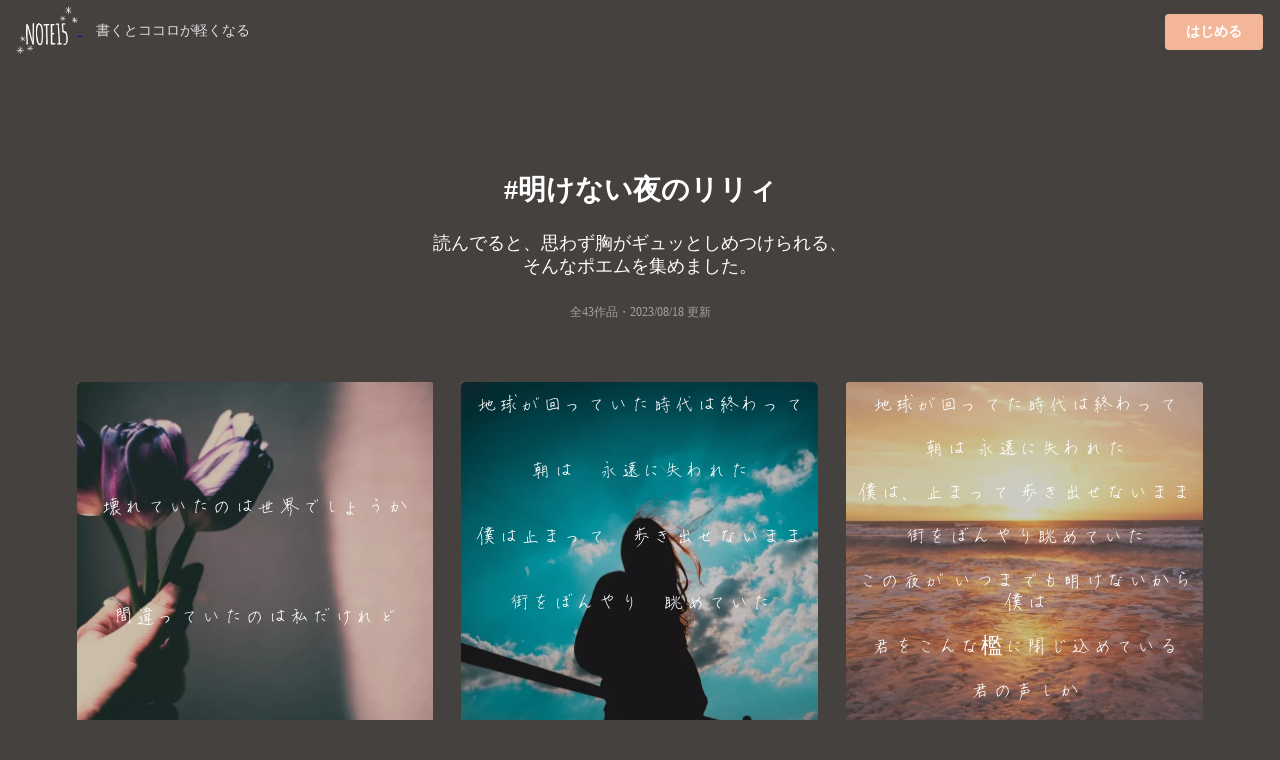

--- FILE ---
content_type: text/html;charset=UTF-8
request_url: https://note15.jp/tag/%E6%98%8E%E3%81%91%E3%81%AA%E3%81%84%E5%A4%9C%E3%81%AE%E3%83%AA%E3%83%AA%E3%82%A3
body_size: 11658
content:
<!DOCTYPE html><html>    <head>        <title>「明けない夜のリリィ」のポエム集(43件)＊切ない気持ちのあなたへ＊NOTE15</title>        <meta charset="utf-8">        <meta name="viewport" content="width=device-width">                <meta name="description" content="読んでると、思わず胸がギュッとしめつけられる、そんなポエムを集めました。43件のポエム画像があります。『壊れていたのは世界でしょうか間違っていたのは私だけれど』">                                <meta name="twitter:card" content="summary_large_image">        <meta name="twitter:site" content="@note15eri">        <meta name="twitter:title" content="「明けない夜のリリィ」のポエム集(43件)＊切ない気持ちのあなたへ＊NOTE15">        <meta name="twitter:description" content="読んでると、思わず胸がギュッとしめつけられる、そんなポエムを集めました。43件のポエム画像があります。『壊れていたのは世界でしょうか間違っていたのは私だけれど』">        <meta name="twitter:image" content="https://storage.googleapis.com/note15-assets/ogp.jpg">                <link rel="stylesheet" href="/css/style_v2.css?v=1579892577">        <script type="text/javascript" src="https://cdnjs.cloudflare.com/ajax/libs/lazysizes/5.2.0/lazysizes.min.js"></script>        <!-- Global site tag (gtag.js) - Google Analytics -->        <script async src="https://www.googletagmanager.com/gtag/js?id=UA-128204367-1"></script>        <script>          window.dataLayer = window.dataLayer || [];          function gtag(){dataLayer.push(arguments);}          gtag('js', new Date());          gtag('config', 'UA-128204367-1', { 'optimize_id': 'GTM-KCBV7J6'});        </script>        <script>        var trackOutboundLink = function(url) {          gtag('event', 'Click', {            'event_category': 'AppStore',            'event_label': url,            'transport_type': 'beacon',            'event_callback': function(){document.location = url;}          });        }        </script>        <!-- Anti-flicker snippet (recommended)  -->        <style>.async-hide { opacity: 0 !important} </style>        <script>(function(a,s,y,n,c,h,i,d,e){s.className+=' '+y;h.start=1*new Date;        h.end=i=function(){s.className=s.className.replace(RegExp(' ?'+y),'')};        (a[n]=a[n]||[]).hide=h;setTimeout(function(){i();h.end=null},c);h.timeout=c;        })(window,document.documentElement,'async-hide','dataLayer',4000,        {'GTM-KCBV7J6':true});</script>    </head>    <body>        <div class="topbar">            <div class="logo">                <a class="image"                    href="https://note15.jp/app?utm_source=web_header_icon&utm_medium=1"onclick="trackOutboundLink('https://note15.jp/app?utm_source=web_header_icon&utm_medium=1'); return false;"                >                    <img src="/images/watermark.png" style="height: 64px; width: 64px; vertical-align: middle;" />                </a>                <span class="pc" style="color:#ddd; margin-left: 1em; font-size: 14px;">書くとココロが軽くなる</span>            </div>            <div class="app-button">                <a class="ui primary button"                    style="background-color:#F4B699"                    href="https://note15.jp/app?utm_source=web_header_btn&utm_medium=1"onclick="trackOutboundLink('https://note15.jp/app?utm_source=web_header_btn&utm_medium=1'); return false;"                >はじめる</a>            </div>        </div>        <div class="ui container content-holder"><h1 class="ui inverted centered header" style="padding: 3em 0 0 0;">    #明けない夜のリリィ</h1><h3 class="ui inverted centered header" style="padding: 0; font-weight: normal">読んでると、<br class="sp" />思わず胸がギュッとしめつけられる、<br />そんなポエムを集めました。</h3><h3 class="ui inverted centered header" style="padding: 0 0 3em 0; font-weight: normal; font-size: 12px; opacity: 0.5;">全43作品・<time itemprop="datePublished" datetime="2023-08-18">2023/08/18 更新</time></h3><div class="ui container">    <div class="ui three column stackable cards">            <div class="ui centered card" style="border: 0">    <div class="image">        <div class="post-container-wrapper">            <div class="post-container" style="border-radius: .28571429rem .28571429rem 0 0!important">                <picture class="background-image lazyload">                    <source type="image/webp" srcset="/images/e_201909b11.webp" width="100%" />                    <img class="lazyload" data-src="/images/e_201909b11.jpg" width="100%" />                </picture>                <div class="content-text-container">                    <p class="content-text content-text-style-beautiful">                            壊れていたのは世界でしょうか<br />                            <br />                            <br />                            <br />                            <br />                            間違っていたのは私だけれど<br />                    </p>                </div>            </div>        </div>    </div>    <div class="content" style="padding: 2px 0 2px 0;">        <div class="meta" style="width: 100%; overflow-y: scroll; white-space: nowrap;">            <div class="ui horizontal list" style="padding-left: 2px; padding-right: 14px;">                <div class="item">                    <span class="ui black small basic label" style="border: 0; opacity: 0.3">                        𝒜𝒩𝒵𝒰・2021-09-20                    </span>                </div>                    <div class="item">                        <i class="hashtag icon"></i>大切な人                    </div>                    <div class="item">                        <i class="hashtag icon"></i>寂しい                    </div>                    <div class="item">                        <i class="hashtag icon"></i>辛い                    </div>                    <div class="item">                        <i class="hashtag icon"></i>花束を君に                    </div>                    <div class="item">                        <i class="hashtag icon"></i>独り言                    </div>                    <div class="item">                        <i class="hashtag icon"></i>ポエム                    </div>                    <div class="item">                        <i class="hashtag icon"></i>明けない夜のリリィ                    </div>                    <div class="item">                        <i class="hashtag icon"></i>伝えたい想い                    </div>            </div>        </div>    </div></div>            <div class="ui centered card" style="border: 0">    <div class="image">        <div class="post-container-wrapper">            <div class="post-container" style="border-radius: .28571429rem .28571429rem 0 0!important">                <picture class="background-image lazyload">                    <source type="image/webp" srcset="/images/e_201903a24.webp" width="100%" />                    <img class="lazyload" data-src="/images/e_201903a24.jpg" width="100%" />                </picture>                <div class="content-text-container">                    <p class="content-text content-text-style-beautiful">                            地球が回っていた時代は終わって<br />                            <br />                            <br />                            朝は　永遠に失われた<br />                            <br />                            <br />                            僕は止まって　歩き出せないまま<br />                            <br />                            <br />                            街をぼんやり　眺めていた<br />                            <br />                            <br />                            <br />                            <br />                            <br />                            この夜が　いつまでも明けないから<br />                            <br />                            <br />                            僕は君を　こんな檻に閉じ込めている<br />                            <br />                            <br />                            君の声しか　光がないから<br />                            <br />                            <br />                            月の代わりに　君を歌わせている<br />                            <br />                            <br />                            <br />                            <br />                            <br />                            リリィ、リリィ　明日も側にいてくれるかい<br />                            <br />                            <br />                            たとえ僕が　夜に溺れたとしても<br />                            <br />                            <br />                            リリィ、リリィ　君は真昼のような<br />                            <br />                            <br />                            澄んだ声で希望を歌ってくれるかい<br />                            <br />                            <br />                            <br />                            <br />                            <br />                            季節が巡った時代は終わって<br />                            <br />                            <br />                            春も　夏も　秋も　永遠に失われた<br />                            <br />                            <br />                            僕は　壊れたことに　気づかないまま<br />                            <br />                            <br />                            君をこうして　苦しめていた<br />                            <br />                            <br />                            <br />                            <br />                            <br />                            この夜がいつまでも明けないから<br />                            <br />                            <br />                            僕の思考は　醒めることができない<br />                            <br />                            <br />                            君の声しか　救いがないから<br />                            <br />                            <br />                            星の代わりに　君を歌わせている<br />                            <br />                            <br />                            <br />                            <br />                            <br />                            リリィ、リリィ　明日も歌ってくれるかい<br />                            <br />                            <br />                            僕の足を引きずり込む　暗闇から<br />                            <br />                            <br />                            リリィ、リリィ　君の真昼のような<br />                            <br />                            <br />                            澄んだ声が　僕は本当に　好きだよ<br />                            <br />                            <br />                            <br />                            <br />                            <br />                            リリィ、リリィ　どうか許しておくれ<br />                            <br />                            <br />                            僕はとっくに夜に飲まれてしまって<br />                            <br />                            <br />                            リリィ、リリィ　君の幸せなんて<br />                            <br />                            <br />                            願っていた　あの頃に　戻れないんだ<br />                            <br />                            <br />                            <br />                            <br />                            <br />                            リリィ、リリィ　どうして　手を伸ばして<br />                            <br />                            <br />                            僕の頬なんて　撫でているの<br />                            <br />                            <br />                            明けない夜はないと　歌う君は<br />                            <br />                            <br />                            僕を出ていった雫を拭って<br />                            <br />                            <br />                            『あなたを忘れないよ』<br />                            <br />                            <br />                            とそう言った<br />                    </p>                </div>            </div>        </div>    </div>    <div class="content" style="padding: 2px 0 2px 0;">        <div class="meta" style="width: 100%; overflow-y: scroll; white-space: nowrap;">            <div class="ui horizontal list" style="padding-left: 2px; padding-right: 14px;">                <div class="item">                    <span class="ui black small basic label" style="border: 0; opacity: 0.3">                        ポニーテール・2020-01-04                    </span>                </div>                    <div class="item">                        <i class="hashtag icon"></i>明けない夜のリリィ                    </div>                    <div class="item">                        <i class="hashtag icon"></i>歌詞                    </div>            </div>        </div>    </div></div>            <div class="ui centered card" style="border: 0">    <div class="image">        <div class="post-container-wrapper">            <div class="post-container" style="border-radius: .28571429rem .28571429rem 0 0!important">                <picture class="background-image lazyload">                    <source type="image/webp" srcset="/images/e_201903b16.webp" width="100%" />                    <img class="lazyload" data-src="/images/e_201903b16.jpg" width="100%" />                </picture>                <div class="content-text-container">                    <p class="content-text content-text-style-beautiful">                            地球が回ってた時代は終わって<br />                            <br />                            朝は 永遠に失われた<br />                            <br />                            僕は、止まって 歩き出せないまま<br />                            <br />                            街をぼんやり眺めていた<br />                            <br />                            この夜が いつまでも明けないから 僕は<br />                            <br />                            君をこんな檻に閉じ込めている<br />                            <br />                            君の声しか<br />                            <br />                            光がないから<br />                            <br />                            月の代わりに君を歌わせている<br />                            <br />                            リリィ、リリィ、明日も<br />                            <br />                            そばに居てくれるかい<br />                            <br />                            たとえ 僕が夜に溺れたとしても<br />                            <br />                            リリィ、リリィ、君は真昼のような<br />                            <br />                            澄んだ声で希望を歌ってくれるかい<br />                            <br />                            <br />                            季節が巡ってた時代は終わって<br />                            <br />                            春も夏も秋も永遠に失われた<br />                            <br />                            僕は 壊れたことに気付かないまま<br />                            <br />                            君をこうして苦しめていた<br />                            <br />                            この夜がいつまでも明けないから 僕の<br />                            <br />                            思考は醒めることがない<br />                            <br />                            君の声しか 救いがないから<br />                            <br />                            星の代わりに君を歌わせている<br />                            <br />                            リリィ、リリィ、明日も<br />                            <br />                            守ってくれるかい<br />                            <br />                            僕の足を引きずり込む暗闇から<br />                            <br />                            リリィ、リリィ、君の真昼のような<br />                            <br />                            澄んだ声が僕は本当に好きだよ<br />                            <br />                            リリィ、リリィ、どうか<br />                            <br />                            許しておくれ<br />                            <br />                            僕はとっくに夜に溺れてしまって<br />                            <br />                            リリィ、リリィ、君の幸せなんて<br />                            <br />                            願ってたあの頃に戻れないんだ<br />                            <br />                            リリィ、リリィ、どうして<br />                            <br />                            手を伸ばして<br />                            <br />                            僕の頬なんて撫でているの<br />                            <br />                            明けない夜はないと歌う君は<br />                            <br />                            僕を出ていった雫を拭って<br />                            <br />                            「あなたを忘れないよ」<br />                            <br />                            とそう言った<br />                    </p>                </div>            </div>        </div>    </div>    <div class="content" style="padding: 2px 0 2px 0;">        <div class="meta" style="width: 100%; overflow-y: scroll; white-space: nowrap;">            <div class="ui horizontal list" style="padding-left: 2px; padding-right: 14px;">                <div class="item">                    <span class="ui black small basic label" style="border: 0; opacity: 0.3">                        笑心(Niko)辞めます。・2021-03-31                    </span>                </div>                    <div class="item">                        <i class="hashtag icon"></i>明けない夜のリリィ                    </div>            </div>        </div>    </div></div>    </div>    <div class="ui center aligned segment" style="padding-bottom: 32px; background: linear-gradient(to bottom left,rgba(250, 197, 209, 0.9),rgba(251, 249, 213, 0.9));">        <p>これらの作品は<br />アプリ『NOTE15』で作られました。</p>        <a class="ui fluid image sp"        href="https://note15.jp/app?utm_source=web_tag_middle_ogp&utm_medium=1"onclick="trackOutboundLink('https://note15.jp/app?utm_source=web_tag_middle_ogp&utm_medium=1'); return false;"        >            <img class="lazyload" data-src="https://storage.googleapis.com/note15-assets/ogp.jpg" />        </a>        <h3 class="ui header" style="color: #000">他に43作品あります</h3>        <a class="ui primary button"            style="background-color: #fff; color: #000;"            href="https://note15.jp/app?utm_source=web_tag_read_more&utm_medium=1"onclick="trackOutboundLink('https://note15.jp/app?utm_source=web_tag_read_more&utm_medium=1'); return false;"        >            アプリでもっとみる        </a>    </div>    <div class="ui three column stackable cards">            <div class="ui centered card" style="border: 0">    <div class="image">        <div class="post-container-wrapper">            <div class="post-container" style="border-radius: .28571429rem .28571429rem 0 0!important">                <picture class="background-image lazyload">                    <source type="image/webp" srcset="/images/e_202004b14.webp" width="100%" />                    <img class="lazyload" data-src="/images/e_202004b14.jpg" width="100%" />                </picture>                <div class="content-text-container">                    <p class="content-text content-text-style-beautiful">                            <br />                            <br />                            <br />                            <br />                            <br />                            <br />                            <br />                            <br />                            <br />                            <br />                            ｢おはよう、僕の歌姫<br />                            <br />                            -Happy End ver.-｣<br />                            <br />                            <br />                            <br />                            <br />                            <br />                            <br />                            <br />                            <br />                            <br />                            <br />                            <br />                            <br />                            <br />                            <br />                            <br />                            <br />                            <br />                            <br />                            <br />                            <br />                            <br />                            <br />                            <br />                            <br />                            <br />                            <br />                            <br />                            <br />                            <br />                            <br />                            <br />                            <br />                            <br />                            <br />                            <br />                            <br />                            <br />                            <br />                            <br />                            <br />                            <br />                            <br />                            <br />                            <br />                            <br />                            <br />                            <br />                            <br />                            <br />                            <br />                            <br />                            <br />                            <br />                            <br />                            <br />                            <br />                            <br />                            <br />                            <br />                            <br />                            <br />                            <br />                            <br />                            <br />                            <br />                            <br />                            <br />                            <br />                            <br />                            <br />                            <br />                            <br />                            <br />                            <br />                            <br />                            <br />                            <br />                            <br />                            <br />                            <br />                            <br />                            <br />                            <br />                            <br />                            真昼のように澄んだこの歌声を<br />                            <br />                            <br />                            <br />                            僕はよく知っている<br />                            <br />                            <br />                            <br />                            <br />                            <br />                            <br />                            <br />                            <br />                            <br />                            <br />                            <br />                            <br />                            <br />                            <br />                            <br />                            <br />                            <br />                            <br />                            <br />                            <br />                            <br />                            <br />                            <br />                            <br />                            <br />                            <br />                            <br />                            <br />                            <br />                            <br />                            <br />                            <br />                            <br />                            <br />                            <br />                            <br />                            <br />                            <br />                            <br />                            <br />                            <br />                            <br />                            <br />                            <br />                            <br />                            <br />                            堪えようとしても溢れてくるこの泣き声を<br />                            <br />                            <br />                            <br />                            僕はよく知っている<br />                            <br />                            <br />                            <br />                            <br />                            <br />                            <br />                            <br />                            <br />                            <br />                            <br />                            <br />                            <br />                            <br />                            <br />                            <br />                            <br />                            <br />                            <br />                            <br />                            <br />                            <br />                            <br />                            <br />                            <br />                            <br />                            <br />                            <br />                            <br />                            <br />                            <br />                            <br />                            <br />                            <br />                            <br />                            <br />                            <br />                            <br />                            <br />                            <br />                            <br />                            <br />                            <br />                            <br />                            <br />                            優しくて春のように暖かいこの呼び声を<br />                            <br />                            <br />                            <br />                            僕はよく知っている<br />                            <br />                            <br />                            <br />                            <br />                            <br />                            <br />                            <br />                            <br />                            <br />                            <br />                            <br />                            <br />                            <br />                            <br />                            <br />                            <br />                            <br />                            <br />                            <br />                            <br />                            <br />                            君はまだ暗闇に残ったまま<br />                            <br />                            <br />                            <br />                            <br />                            <br />                            僕が助けに行かなくちゃ<br />                            <br />                            <br />                            <br />                            <br />                            <br />                            <br />                            <br />                            <br />                            <br />                            <br />                            <br />                            <br />                            <br />                            <br />                            <br />                            <br />                            <br />                            <br />                            <br />                            <br />                            <br />                            <br />                            <br />                            <br />                            <br />                            <br />                            <br />                            <br />                            <br />                            <br />                            <br />                            絡まった闇に 目を塞がれて<br />                            <br />                            <br />                            <br />                            <br />                            <br />                            <br />                            <br />                            <br />                            <br />                            <br />                            <br />                            <br />                            吸われつくした心は枯れている<br />                            <br />                            <br />                            <br />                            <br />                            <br />                            <br />                            <br />                            <br />                            <br />                            <br />                            <br />                            きっともう、僕は駄目だ<br />                            <br />                            <br />                            <br />                            <br />                            <br />                            <br />                            <br />                            <br />                            <br />                            <br />                            <br />                            <br />                            でも君を助けに行かなくちゃ<br />                            <br />                            <br />                            <br />                            <br />                            <br />                            僕の大好きな君だから<br />                            <br />                            <br />                            <br />                            <br />                            <br />                            <br />                            <br />                            <br />                            <br />                            <br />                            <br />                            <br />                            <br />                            <br />                            <br />                            <br />                            <br />                            <br />                            <br />                            <br />                            <br />                            <br />                            <br />                            <br />                            <br />                            <br />                            <br />                            <br />                            <br />                            <br />                            <br />                            <br />                            <br />                            <br />                            また明日、<br />                            <br />                            <br />                            <br />                            <br />                            <br />                            今度こそまた明日<br />                            <br />                            <br />                            <br />                            <br />                            <br />                            <br />                            <br />                            <br />                            <br />                            <br />                            <br />                            お日さまの下で君に言うんだ<br />                            <br />                            <br />                            <br />                            <br />                            <br />                            <br />                            <br />                            <br />                            <br />                            <br />                            <br />                            <br />                            <br />                            <br />                            <br />                            <br />                            <br />                            <br />                            <br />                            <br />                            <br />                            <br />                            <br />                            <br />                            <br />                            <br />                            <br />                            <br />                            <br />                            <br />                            <br />                            ｢君を愛した僕を許して｣<br />                            <br />                            <br />                            <br />                            <br />                            <br />                            <br />                            <br />                            <br />                            <br />                            <br />                            <br />                            <br />                            <br />                            <br />                            <br />                            <br />                            <br />                            <br />                            <br />                            <br />                            <br />                            <br />                            <br />                            <br />                            君の目から出た雫が<br />                            <br />                            <br />                            <br />                            <br />                            頬を伝っていく<br />                            <br />                            <br />                            <br />                            <br />                            <br />                            <br />                            <br />                            <br />                            <br />                            <br />                            <br />                            <br />                            <br />                            <br />                            <br />                            <br />                            <br />                            <br />                            <br />                            <br />                            <br />                            <br />                            <br />                            <br />                            <br />                            泣かないで、<br />                            <br />                            <br />                            <br />                            <br />                            <br />                            <br />                            <br />                            <br />                            <br />                            泣かないでよ<br />                            <br />                            <br />                            <br />                            <br />                            <br />                            <br />                            僕の歌姫<br />                            <br />                            <br />                            <br />                            <br />                            <br />                            <br />                            <br />                            <br />                            <br />                            <br />                            <br />                            <br />                            <br />                            <br />                            <br />                            <br />                            <br />                            <br />                            <br />                            <br />                            <br />                            <br />                            <br />                            <br />                            <br />                            <br />                            <br />                            <br />                            <br />                            <br />                            <br />                            <br />                            <br />                            <br />                            <br />                            <br />                            <br />                            <br />                            <br />                            <br />                            <br />                            <br />                            <br />                            <br />                            <br />                            <br />                            <br />                            <br />                            <br />                            <br />                            <br />                            凛としたしなやかなこの手のひらを<br />                            <br />                            <br />                            <br />                            僕はよく知っている<br />                            <br />                            <br />                            <br />                            <br />                            <br />                            <br />                            <br />                            <br />                            <br />                            <br />                            <br />                            <br />                            <br />                            <br />                            <br />                            <br />                            <br />                            <br />                            <br />                            <br />                            <br />                            <br />                            <br />                            <br />                            <br />                            <br />                            <br />                            <br />                            <br />                            <br />                            <br />                            <br />                            <br />                            <br />                            <br />                            <br />                            <br />                            <br />                            <br />                            <br />                            <br />                            <br />                            <br />                            <br />                            <br />                            <br />                            <br />                            <br />                            <br />                            <br />                            <br />                            <br />                            <br />                            水面を跳ねるようなこの足音を<br />                            <br />                            <br />                            <br />                            僕はよく知っている<br />                            <br />                            <br />                            <br />                            <br />                            <br />                            <br />                            <br />                            <br />                            <br />                            <br />                            <br />                            <br />                            <br />                            <br />                            <br />                            <br />                            <br />                            <br />                            <br />                            <br />                            <br />                            <br />                            <br />                            <br />                            <br />                            <br />                            <br />                            <br />                            <br />                            <br />                            <br />                            <br />                            <br />                            <br />                            <br />                            <br />                            <br />                            <br />                            <br />                            <br />                            <br />                            小さくても綺麗なこの呼吸を<br />                            <br />                            <br />                            <br />                            僕はよく知っている<br />                            <br />                            <br />                            <br />                            <br />                            <br />                            <br />                            <br />                            <br />                            <br />                            <br />                            <br />                            <br />                            <br />                            <br />                            <br />                            <br />                            <br />                            <br />                            <br />                            <br />                            <br />                            <br />                            <br />                            <br />                            <br />                            <br />                            知ってるよ、君は、<br />                            <br />                              <br />                            <br />                            <br />                            <br />                            <br />                            <br />                            <br />                            <br />                            <br />                            <br />                            <br />                            <br />                            <br />                            <br />                            ここにいるんだ<br />                            <br />                            <br />                            <br />                            <br />                            <br />                            <br />                            <br />                            <br />                            <br />                            <br />                            <br />                            <br />                            <br />                            <br />                            <br />                            <br />                            <br />                            <br />                            <br />                            <br />                            絡まった闇をかき分ける腕も<br />                            <br />                            <br />                            <br />                            <br />                            <br />                            <br />                            <br />                            <br />                            <br />                            <br />                            <br />                            <br />                            枯れた心を蘇生する涙も<br />                            <br />                            <br />                            <br />                            <br />                            <br />                            <br />                            <br />                            <br />                            <br />                            <br />                            <br />                            <br />                            <br />                            十分すぎるくらい貰ってるのに<br />                            <br />                            <br />                            <br />                            <br />                            <br />                            <br />                            <br />                            <br />                            <br />                            <br />                            <br />                            <br />                            <br />                            僕は、どうして、<br />                            <br />                            <br />                            <br />                            <br />                            <br />                            <br />                            <br />                            <br />                            <br />                            <br />                            <br />                            <br />                            壊れたままなんだ<br />                            <br />                            <br />                            <br />                            <br />                            <br />                            <br />                            <br />                            <br />                            <br />                            <br />                            <br />                            <br />                            <br />                            <br />                            <br />                            <br />                            <br />                            <br />                            <br />                            <br />                            らら、らり、るら、<br />                            <br />                            <br />                            <br />                            らら、らり、るら、<br />                            <br />                            <br />                            <br />                            らら、らり、るら、<br />                            <br />                            <br />                            <br />                            <br />                            <br />                            <br />                            <br />                            <br />                            <br />                            <br />                            <br />                            <br />                            澄んだ声で君が歌う<br />                            <br />                            <br />                            <br />                            <br />                            <br />                            <br />                            <br />                            <br />                            <br />                            <br />                            らら、らり、るら、<br />                            <br />                            <br />                            <br />                            らら、らり、るら、<br />                            <br />                            <br />                            <br />                            らら、らり、るら、<br />                            <br />                            <br />                            <br />                            らら、らり、るら、<br />                            <br />                            <br />                            <br />                            <br />                            <br />                            <br />                            <br />                            <br />                            <br />                            <br />                            <br />                            <br />                            <br />                            <br />                            <br />                            <br />                            嗚呼、君、どうか許しておくれ<br />                            <br />                            <br />                            <br />                            <br />                            <br />                            <br />                            <br />                            <br />                            <br />                            <br />                            <br />                            <br />                            <br />                            僕はとっくに夜に飲まれてしまったのに<br />                            <br />                            <br />                            <br />                            <br />                            <br />                            <br />                            <br />                            <br />                            <br />                            <br />                            <br />                            <br />                            <br />                            名前も忘れた君に<br />                            <br />                            <br />                            <br />                            <br />                            <br />                            <br />                            <br />                            <br />                            <br />                            <br />                            <br />                            <br />                            <br />                            ｢僕を捨ててどこかへ行け｣<br />                            <br />                            <br />                            <br />                            <br />                            <br />                            <br />                            と言えないんだ<br />                            <br />                            <br />                            <br />                            <br />                            <br />                            <br />                            <br />                            <br />                            <br />                            <br />                            <br />                            <br />                            <br />                            <br />                            <br />                            <br />                            <br />                            <br />                            <br />                            <br />                            <br />                            <br />                            <br />                            <br />                            <br />                            <br />                            <br />                            <br />                            <br />                            <br />                            <br />                            突然突き刺すような光が僕の眼球を<br />                            <br />                            <br />                            <br />                            <br />                            <br />                            <br />                            <br />                            <br />                            <br />                            <br />                            <br />                            <br />                            <br />                            <br />                            <br />                            早く起きろ、と<br />                            <br />                            <br />                            <br />                            <br />                            <br />                            目を覚ませ、と<br />                            <br />                            <br />                            <br />                            <br />                            <br />                            <br />                            <br />                            <br />                            <br />                            殴りつける<br />                            <br />                            <br />                            <br />                            <br />                            <br />                            <br />                            <br />                            <br />                            <br />                            <br />                            <br />                            <br />                            <br />                            <br />                            <br />                            <br />                            <br />                            <br />                            <br />                            <br />                            <br />                            <br />                            明けない夜はなかったと泣く君は<br />                            <br />                            <br />                            <br />                            <br />                            <br />                            <br />                            <br />                            <br />                            <br />                            <br />                            <br />                            <br />                            <br />                            恐る恐る開いた瞼に触れて<br />                            <br />                            <br />                            <br />                            <br />                            <br />                            <br />                            <br />                            <br />                            <br />                            <br />                            <br />                            <br />                            <br />                            <br />                            <br />                            <br />                            <br />                            <br />                            <br />                            <br />                            <br />                            <br />                            <br />                            <br />                            <br />                            <br />                            <br />                            ｢あなたを信じてたよ｣<br />                            <br />                            <br />                            <br />                            <br />                            とそう言った<br />                            <br />                            <br />                            <br />                            <br />                            <br />                            <br />                            <br />                            <br />                            <br />                            <br />                            <br />                            <br />                            <br />                            <br />                            <br />                            <br />                            <br />                            <br />                            <br />                            <br />                            <br />                            <br />                            ｢……リリィ｣<br />                            <br />                            <br />                            <br />                            <br />                            <br />                            <br />                            <br />                            ｢なあに｣<br />                            <br />                            <br />                            <br />                            <br />                            <br />                            <br />                            <br />                            ｢リリィ、そうだ<br />                            <br />                            <br />                            <br />                            <br />                            リリィ、君の名前だ。<br />                            <br />                            <br />                            <br />                            <br />                            ねぇリリィ、｣<br />                            <br />                            <br />                            <br />                            <br />                            <br />                            <br />                            <br />                            ｢なあに｣<br />                            <br />                            <br />                            <br />                            <br />                            <br />                            <br />                            <br />                            ｢……怒って、る？｣<br />                            <br />                            <br />                            <br />                            <br />                            <br />                            <br />                            <br />                            僕は小さな声でそう言った<br />                            <br />                            <br />                              <br />                            <br />                             <br />                             <br />                            <br />                            <br />                            許してくれないだろうな<br />                            <br />                            <br />                            <br />                            <br />                            <br />                            <br />                            <br />                            <br />                            <br />                            <br />                            <br />                            <br />                            <br />                            <br />                            僕は君の名前さえ忘れたんだ<br />                            <br />                            <br />                            <br />                            <br />                            <br />                            <br />                               <br />                            <br />                            <br />                              <br />                            <br />                            <br />                            <br />                            <br />                            僕を好きだと言ってくれたのに<br />                            <br />                            <br />                            <br />                            <br />                            <br />                            <br />                             <br />                            <br />                            <br />                            <br />                            <br />                            <br />                            <br />                            <br />                            <br />                            リリィは微笑み、<br />                            <br />                            <br />                            <br />                            <br />                            涙を流して言った。<br />                            <br />                            <br />                            <br />                            <br />                            <br />                            <br />                            <br />                            <br />                            <br />                            <br />                            <br />                            <br />                            <br />                            <br />                            <br />                            <br />                            <br />                            <br />                            <br />                            <br />                            <br />                            <br />                            <br />                            <br />                            <br />                            <br />                            <br />                            <br />                            <br />                            <br />                            <br />                            <br />                            <br />                            <br />                            <br />                            <br />                            <br />                            <br />                            <br />                            ｢あなたは馬鹿ね｣<br />                    </p>                </div>            </div>        </div>    </div>    <div class="content" style="padding: 2px 0 2px 0;">        <div class="meta" style="width: 100%; overflow-y: scroll; white-space: nowrap;">            <div class="ui horizontal list" style="padding-left: 2px; padding-right: 14px;">                <div class="item">                    <span class="ui black small basic label" style="border: 0; opacity: 0.3">                        藤守｡・2022-04-17                    </span>                </div>                    <div class="item">                        <i class="hashtag icon"></i>藤守｡                    </div>                    <div class="item">                        <i class="hashtag icon"></i>歌詞小説｡                    </div>                    <div class="item">                        <i class="hashtag icon"></i>｢おはよう、僕の歌姫｣                    </div>                    <div class="item">                        <i class="hashtag icon"></i>おはよう、僕の歌姫-HappyEndver.-                    </div>                    <div class="item">                        <i class="hashtag icon"></i>おはよう、僕の歌姫                    </div>                    <div class="item">                        <i class="hashtag icon"></i>明けない夜のリリィ                    </div>                    <div class="item">                        <i class="hashtag icon"></i>あなたの夜が明けるまで                    </div>                    <div class="item">                        <i class="hashtag icon"></i>ほとんど歌詞そのまま書いてるだけ(((                    </div>            </div>        </div>    </div></div>            <div class="ui centered card" style="border: 0">    <div class="image">        <div class="post-container-wrapper">            <div class="post-container" style="border-radius: .28571429rem .28571429rem 0 0!important">                <picture class="background-image lazyload">                    <source type="image/webp" srcset="/images/e_201905b10.webp" width="100%" />                    <img class="lazyload" data-src="/images/e_201905b10.jpg" width="100%" />                </picture>                <div class="content-text-container">                    <p class="content-text content-text-style-beautiful">                            地球が回ってた時代は終わって<br />                            <br />                            朝は永遠に失われた<br />                            <br />                            僕は止まって歩き出せないまま<br />                            <br />                            街をぼんやり眺めていた<br />                            <br />                            この夜がいつまでも明けないから<br />                            <br />                            僕は君をこんな檻に閉じ込めている<br />                            <br />                            君の声しか光がないから<br />                            <br />                            月の代わりに君を歌わせている<br />                            <br />                            <br />                            リリィ、リリィ 明日も側にいてくれるかい？<br />                            <br />                            たとえ僕が夜に溺れたとしても<br />                            <br />                            リリィ、リリィ 君は真昼のような<br />                            <br />                            澄んだ声で希望を歌ってくれるかい？<br />                            <br />                            <br />                            <br />                            季節が巡ってた時代は終わって<br />                            <br />                            春も夏も秋も永遠に失われた<br />                            <br />                            僕は壊れたことに気づかないまま<br />                            <br />                            君をこうして苦しめていた<br />                            <br />                            この夜がいつまでも明けないから<br />                            <br />                            僕の思考は醒めることがない<br />                            <br />                            君の声しか救いがないから<br />                            <br />                            星の代わりに君を歌わせている<br />                            <br />                            <br />                            リリィ、リリィ 明日も守ってくれるかい？<br />                            <br />                            僕の足を引きずり込む暗闇から<br />                            <br />                            リリィ、リリィ 君の真昼のような<br />                            <br />                            澄んだ声が僕は本当に好きだよ<br />                            <br />                            <br />                            リリィ、リリィ どうか許しておくれ<br />                            <br />                            僕はとっくに夜に飲まれてしまって<br />                            <br />                            リリィ、リリィ 君の幸せなんて<br />                            <br />                            願ってたあの頃に戻れないんだ<br />                            <br />                            <br />                            リリィ、リリィ どうして手を伸ばして<br />                            <br />                            僕の頬なんて撫でているの？<br />                            <br />                            明けない夜はないと歌う君は<br />                            <br />                            僕を出ていった雫を拭って<br />                            <br />                            「あなたを忘れないよ」<br />                            <br />                            とそう言った<br />                    </p>                </div>            </div>        </div>    </div>    <div class="content" style="padding: 2px 0 2px 0;">        <div class="meta" style="width: 100%; overflow-y: scroll; white-space: nowrap;">            <div class="ui horizontal list" style="padding-left: 2px; padding-right: 14px;">                <div class="item">                    <span class="ui black small basic label" style="border: 0; opacity: 0.3">                        RiRi・2020-05-29                    </span>                </div>                    <div class="item">                        <i class="hashtag icon"></i>明けない夜のリリィ                    </div>                    <div class="item">                        <i class="hashtag icon"></i>傘村トータ                    </div>                    <div class="item">                        <i class="hashtag icon"></i>歌詞                    </div>                    <div class="item">                        <i class="hashtag icon"></i>好きな曲の歌詞                    </div>            </div>        </div>    </div></div>            <div class="ui centered card" style="border: 0">    <div class="image">        <div class="post-container-wrapper">            <div class="post-container" style="border-radius: .28571429rem .28571429rem 0 0!important">                <picture class="background-image lazyload">                    <source type="image/webp" srcset="/images/e_201908b30.webp" width="100%" />                    <img class="lazyload" data-src="/images/e_201908b30.jpg" width="100%" />                </picture>                <div class="content-text-container">                    <p class="content-text content-text-style-beautiful">                            <br />                            <br />                            <br />                            リリィ、リリィ 君は真昼のような<br />                            <br />                            澄んだ声で希望を歌ってくれるかい。<br />                    </p>                </div>            </div>        </div>    </div>    <div class="content" style="padding: 2px 0 2px 0;">        <div class="meta" style="width: 100%; overflow-y: scroll; white-space: nowrap;">            <div class="ui horizontal list" style="padding-left: 2px; padding-right: 14px;">                <div class="item">                    <span class="ui black small basic label" style="border: 0; opacity: 0.3">                        卯月 雪華・2023-08-18                    </span>                </div>                    <div class="item">                        <i class="hashtag icon"></i>明けない夜のリリィ                    </div>                    <div class="item">                        <i class="hashtag icon"></i>ひまわり                    </div>            </div>        </div>    </div></div>            <div class="ui centered card" style="border: 0">    <div class="image">        <div class="post-container-wrapper">            <div class="post-container" style="border-radius: .28571429rem .28571429rem 0 0!important">                <picture class="background-image lazyload">                    <source type="image/webp" srcset="/images/e_201908b32.webp" width="100%" />                    <img class="lazyload" data-src="/images/e_201908b32.jpg" width="100%" />                </picture>                <div class="content-text-container">                    <p class="content-text content-text-style-beautiful">                            君の真昼のような<br />                            <br />                            <br />                            澄んだ声が<br />                            <br />                            <br />                            僕は本当に好きだよ。<br />                    </p>                </div>            </div>        </div>    </div>    <div class="content" style="padding: 2px 0 2px 0;">        <div class="meta" style="width: 100%; overflow-y: scroll; white-space: nowrap;">            <div class="ui horizontal list" style="padding-left: 2px; padding-right: 14px;">                <div class="item">                    <span class="ui black small basic label" style="border: 0; opacity: 0.3">                        白月*　不安定・2020-08-28                    </span>                </div>                    <div class="item">                        <i class="hashtag icon"></i>歌詞                    </div>                    <div class="item">                        <i class="hashtag icon"></i>明けない夜のリリィ                    </div>            </div>        </div>    </div></div>            <div class="ui centered card" style="border: 0">    <div class="image">        <div class="post-container-wrapper">            <div class="post-container" style="border-radius: .28571429rem .28571429rem 0 0!important">                <picture class="background-image lazyload">                    <source type="image/webp" srcset="/images/b46.webp" width="100%" />                    <img class="lazyload" data-src="/images/b46.jpg" width="100%" />                </picture>                <div class="content-text-container">                    <p class="content-text content-text-style-beautiful">                            地球が回ってた時代は終わって <br />                            朝は永遠に失われた <br />                            僕は止まって歩き出せないまま <br />                            街をぼんやり眺めていた<br />                            <br />                            この夜がいつまでも明けないから <br />                            僕は君をこんな檻に閉じ込めている <br />                            君の声しか光がないから <br />                            月の代わりに君を歌わせている<br />                            <br />                            リリィ、リリィ 明日も側にいてくれるかい <br />                            たとえ僕が夜に溺れたとしても <br />                            リリィ、リリィ 君は真昼のような <br />                            澄んだ声で希望を歌ってくれるかい<br />                            <br />                            季節が巡ってた時代は終わって <br />                            春も夏も秋も永遠に失われた <br />                            僕は壊れたことに気づかないまま <br />                            君をこうして苦しめていた<br />                            <br />                            この夜がいつまでも明けないから <br />                            僕の思考は醒めることがない <br />                            君の声しか救いがないから <br />                            星の代わりに君を歌わせている<br />                            <br />                            リリィ、リリィ 明日も守ってくれるかい <br />                            僕の足を引きずり込む暗闇から <br />                            リリィ、リリィ 君の真昼のような <br />                            澄んだ声が僕は本当に好きだよ<br />                            <br />                            リリィ、リリィ どうか許しておくれ <br />                            僕はとっくに夜に飲まれてしまって <br />                            リリィ、リリィ 君の幸せなんて <br />                            願ってたあの頃に戻れないんだ<br />                            <br />                            リリィ、リリィ どうして手を伸ばして <br />                            僕の頬なんて撫でているの <br />                            明けない夜はないと歌う君は <br />                            僕を出ていった雫を拭って <br />                            「あなたを忘れないよ」とそう言った<br />                    </p>                </div>            </div>        </div>    </div>    <div class="content" style="padding: 2px 0 2px 0;">        <div class="meta" style="width: 100%; overflow-y: scroll; white-space: nowrap;">            <div class="ui horizontal list" style="padding-left: 2px; padding-right: 14px;">                <div class="item">                    <span class="ui black small basic label" style="border: 0; opacity: 0.3">                        水瀬・2021-08-07                    </span>                </div>                    <div class="item">                        <i class="hashtag icon"></i>明けない夜のリリィ                    </div>                    <div class="item">                        <i class="hashtag icon"></i>歌詞                    </div>            </div>        </div>    </div></div>            <div class="ui centered card" style="border: 0">    <div class="image">        <div class="post-container-wrapper">            <div class="post-container" style="border-radius: .28571429rem .28571429rem 0 0!important">                <picture class="background-image lazyload">                    <source type="image/webp" srcset="/images/e_202010a10.webp" width="100%" />                    <img class="lazyload" data-src="/images/e_202010a10.jpg" width="100%" />                </picture>                <div class="content-text-container">                    <p class="content-text content-text-style-beautiful">                            <br />                            <br />                            <br />                            <br />                            <br />                            <br />                            <br />                            <br />                            <br />                            <br />                            <br />                            <br />                            明けない夜のリリィ<br />                            <br />                            <br />                            <br />                            <br />                            <br />                            <br />                            <br />                            <br />                            <br />                            <br />                            <br />                            <br />                            <br />                            <br />                            <br />                            <br />                            <br />                            <br />                            地球が回ってた時代は終わって<br />                            朝は永遠に失われた<br />                            僕は止まって歩き出せないまま<br />                            街をぼんやり眺めていた<br />                            この夜がいつまでも明けないから<br />                            僕は君をこんな檻に閉じ込めている<br />                            君の声しか光がないから<br />                            月の代わりに君を歌わせている<br />                            <br />                            リリィ､リリィ明日も側にいてくれるかい<br />                            たとえ僕が夜に溺れたとしても<br />                            リリィ､リリィ君は真昼のような<br />                            澄んだ声で希望を歌ってくれるかい<br />                            <br />                            <br />                            <br />                            <br />                            <br />                            <br />                            <br />                            <br />                            季節が巡ってた時代は終わって<br />                            春も夏も秋も永遠に失われた<br />                            僕は壊れたことに気づかないまま<br />                            君をこうして苦しめていた<br />                            この夜がいつまでも明けないから<br />                            僕の思考は醒めることがない<br />                            君の声しか救いがないから<br />                            星の代わりに君を歌わせている<br />                            <br />                            リリィ､リリィ明日も守ってくれるかい<br />                            僕の足を引きずり込む暗闇から<br />                            リリィ､リリィ君の真昼のような<br />                            澄んだ声が僕は本当に好きだよ<br />                            <br />                            <br />                            <br />                            <br />                            <br />                            <br />                            <br />                            <br />                            <br />                            <br />                            <br />                            <br />                            <br />                            <br />                            リリィ､リリィどうか許しておくれ<br />                            僕はとっくに夜に飲まれてしまって<br />                            リリィ､リリィ君の幸せなんて<br />                            願ってたあの頃に戻れないんだ<br />                            リリィ､リリィどうして手を伸ばして<br />                            僕の頬なんて撫でているの<br />                            明けない夜はないと歌う君は<br />                            僕を出ていった雫を拭って<br />                            ｢あなたを忘れないよ｣とそう言った<br />                    </p>                </div>            </div>        </div>    </div>    <div class="content" style="padding: 2px 0 2px 0;">        <div class="meta" style="width: 100%; overflow-y: scroll; white-space: nowrap;">            <div class="ui horizontal list" style="padding-left: 2px; padding-right: 14px;">                <div class="item">                    <span class="ui black small basic label" style="border: 0; opacity: 0.3">                        響奏 × × × ｡  @MMM💎✨この垢は現在使われていません。・2020-10-14                    </span>                </div>                    <div class="item">                        <i class="hashtag icon"></i>歌詞                    </div>                    <div class="item">                        <i class="hashtag icon"></i>聴いてほしい曲                    </div>                    <div class="item">                        <i class="hashtag icon"></i>明けない夜のリリィ                    </div>                    <div class="item">                        <i class="hashtag icon"></i>おすすめ                    </div>                    <div class="item">                        <i class="hashtag icon"></i>おすすめのりたい                    </div>                    <div class="item">                        <i class="hashtag icon"></i>－MyDay&#39;s－                    </div>            </div>        </div>    </div></div>            <div class="ui centered card" style="border: 0">    <div class="image">        <div class="post-container-wrapper">            <div class="post-container" style="border-radius: .28571429rem .28571429rem 0 0!important">                <picture class="background-image lazyload">                    <source type="image/webp" srcset="/images/b31.webp" width="100%" />                    <img class="lazyload" data-src="/images/b31.jpg" width="100%" />                </picture>                <div class="content-text-container">                    <p class="content-text content-text-style-shigotomemogaki">                            「リリィ」<br />                            <br />                            ねぇ<br />                            <br />                            「リリィ」<br />                            <br />                            君はどこ？<br />                            <br />                            「リリィ」<br />                            <br />                            嗚呼<br />                            <br />                            リリィ<br />                            <br />                            ここよ　　　　　　リリィ<br />                            <br />                            ここに居るよ<br />                    </p>                </div>            </div>        </div>    </div>    <div class="content" style="padding: 2px 0 2px 0;">        <div class="meta" style="width: 100%; overflow-y: scroll; white-space: nowrap;">            <div class="ui horizontal list" style="padding-left: 2px; padding-right: 14px;">                <div class="item">                    <span class="ui black small basic label" style="border: 0; opacity: 0.3">                        NoName・2021-07-17                    </span>                </div>                    <div class="item">                        <i class="hashtag icon"></i>あなたの夜が明けるまで                    </div>                    <div class="item">                        <i class="hashtag icon"></i>明けない夜のリリィ                    </div>                    <div class="item">                        <i class="hashtag icon"></i>願わくは彼らに夜明けを                    </div>                    <div class="item">                        <i class="hashtag icon"></i>傘村トータ                    </div>            </div>        </div>    </div></div>            <div class="ui centered card" style="border: 0">    <div class="image">        <div class="post-container-wrapper">            <div class="post-container" style="border-radius: .28571429rem .28571429rem 0 0!important">                <picture class="background-image lazyload">                    <source type="image/webp" srcset="/images/e_201908a1.webp" width="100%" />                    <img class="lazyload" data-src="/images/e_201908a1.jpg" width="100%" />                </picture>                <div class="content-text-container">                    <p class="content-text content-text-style-beautiful">                            ~明けない夜のリリィ<br />                            ~あなたの夜が明けるまで<br />                            <br />                            傘村トータ   様<br />                            <br />                            <br />                            『 リリィ ，リリィ<br />                            君の幸せなんて<br />                            <br />                            願ってたあの頃に戻れないんだ 』<br />                            <br />                            知ってるよ   どうにもならないことも<br />                            <br />                            でも 嫌いになんて なれなかったよ<br />                            <br />                            <br />                            また いつか  光を歌いながら<br />                            <br />                            二人 手を繋いで 歩きましょう<br />                            <br />                            明けない夜は無いと 教えてくれたこと<br />                            <br />                            私の手を 引いてくれたこと <br />                            <br />                            <br />                            『 あなたを  忘れないよ 』<br />                            <br />                            <br />                            <br />                            <br />                            <br />                            <br />                            <br />                            <br />                            <br />                            <br />                            <br />                            <br />                            <br />                            <br />                            <br />                            <br />                            <br />                            <br />                            <br />                            <br />                            <br />                            <br />                            <br />                            この曲、おすすめやから、<br />                            <br />                            是非、聴いてみてね笑<br />                    </p>                </div>            </div>        </div>    </div>    <div class="content" style="padding: 2px 0 2px 0;">        <div class="meta" style="width: 100%; overflow-y: scroll; white-space: nowrap;">            <div class="ui horizontal list" style="padding-left: 2px; padding-right: 14px;">                <div class="item">                    <span class="ui black small basic label" style="border: 0; opacity: 0.3">                         きらくん。・2020-11-09                    </span>                </div>                    <div class="item">                        <i class="hashtag icon"></i>歌詞                    </div>                    <div class="item">                        <i class="hashtag icon"></i>傘村トータ                    </div>                    <div class="item">                        <i class="hashtag icon"></i>明けない夜のリリィ                    </div>                    <div class="item">                        <i class="hashtag icon"></i>あなたの夜が明けるまで                    </div>                    <div class="item">                        <i class="hashtag icon"></i>おすすめ                    </div>            </div>        </div>    </div></div>            <div class="ui centered card" style="border: 0">    <div class="image">        <div class="post-container-wrapper">            <div class="post-container" style="border-radius: .28571429rem .28571429rem 0 0!important">                <picture class="background-image lazyload">                    <source type="image/webp" srcset="/images/e_202007b1.webp" width="100%" />                    <img class="lazyload" data-src="/images/e_202007b1.jpg" width="100%" />                </picture>                <div class="content-text-container">                    <p class="content-text content-text-style-beautiful">                            <br />                            <br />                            涙は流すものじゃなくて、<br />                            <br />                            拭うものだよ。<br />                    </p>                </div>            </div>        </div>    </div>    <div class="content" style="padding: 2px 0 2px 0;">        <div class="meta" style="width: 100%; overflow-y: scroll; white-space: nowrap;">            <div class="ui horizontal list" style="padding-left: 2px; padding-right: 14px;">                <div class="item">                    <span class="ui black small basic label" style="border: 0; opacity: 0.3">                        零宮 縒・2021-07-17                    </span>                </div>                    <div class="item">                        <i class="hashtag icon"></i>君を出ていく雫                    </div>                    <div class="item">                        <i class="hashtag icon"></i>君が泣くとき、誰かが隣に居てくれますように。                    </div>                    <div class="item">                        <i class="hashtag icon"></i>明けない夜のリリィ                    </div>                    <div class="item">                        <i class="hashtag icon"></i>創作                    </div>                    <div class="item">                        <i class="hashtag icon"></i>独り言                    </div>            </div>        </div>    </div></div>            <div class="ui centered card" style="border: 0">    <div class="image">        <div class="post-container-wrapper">            <div class="post-container" style="border-radius: .28571429rem .28571429rem 0 0!important">                <picture class="background-image lazyload">                    <source type="image/webp" srcset="/images/b9.webp" width="100%" />                    <img class="lazyload" data-src="/images/b9.jpg" width="100%" />                </picture>                <div class="content-text-container">                    <p class="content-text content-text-style-beautiful">                            地球が回ってた時代は終わって<br />                            朝は永遠に失われた<br />                            僕は止まって歩き出せないまま<br />                            街をぼんやり眺めていた<br />                            <br />                            <br />                            この夜がいつまでも明けないから<br />                            僕は君をこんな檻に閉じ込めている<br />                            君の声しか光がないから<br />                            月の代わりに君を歌わせている<br />                            <br />                            <br />                            リリィ、リリィ <br />                            明日も側にいてくれるかい<br />                            たとえ僕が夜に溺れたとしても<br />                            リリィ、リリィ <br />                            君は真昼のような<br />                            澄んだ声で希望を歌ってくれるかい<br />                            <br />                            <br />                            季節が巡ってた時代は終わって<br />                            春も夏も秋も永遠に失われた<br />                            僕は壊れたことに気づかないまま<br />                            君をこうして苦しめていた<br />                            <br />                            <br />                            この夜がいつまでも明けないから<br />                            僕の思考は醒めることがない<br />                            君の声しか救いがないから<br />                            星の代わりに君を歌わせている<br />                            <br />                            <br />                            リリィ、リリィ <br />                            明日も守ってくれるかい<br />                            僕の足を引きずり込む暗闇から<br />                            リリィ、リリィ <br />                            君の真昼のような<br />                            澄んだ声が僕は本当に好きだよ<br />                            <br />                            <br />                            リリィ、リリィ <br />                            どうか許しておくれ<br />                            僕はとっくに夜に飲まれてしまって<br />                            リリィ、リリィ <br />                            君の幸せなんて<br />                            願ってたあの頃に戻れないんだ<br />                            <br />                            <br />                            リリィ、リリィ <br />                            どうして手を伸ばして<br />                            僕の頬なんて撫でているの<br />                            明けない夜はないと歌う君は<br />                            僕を出ていった雫を拭って<br />                            「あなたを忘れないよ」とそう言った<br />                    </p>                </div>            </div>        </div>    </div>    <div class="content" style="padding: 2px 0 2px 0;">        <div class="meta" style="width: 100%; overflow-y: scroll; white-space: nowrap;">            <div class="ui horizontal list" style="padding-left: 2px; padding-right: 14px;">                <div class="item">                    <span class="ui black small basic label" style="border: 0; opacity: 0.3">                        ゆゆ🥀・2020-03-20                    </span>                </div>                    <div class="item">                        <i class="hashtag icon"></i>歌詞                    </div>                    <div class="item">                        <i class="hashtag icon"></i>傘村トータさん                    </div>                    <div class="item">                        <i class="hashtag icon"></i>傘村トータ                    </div>                    <div class="item">                        <i class="hashtag icon"></i>明けない夜のリリィ                    </div>            </div>        </div>    </div></div>            <div class="ui centered card" style="border: 0">    <div class="image">        <div class="post-container-wrapper">            <div class="post-container" style="border-radius: .28571429rem .28571429rem 0 0!important">                <picture class="background-image lazyload">                    <source type="image/webp" srcset="/images/e_202001b2.webp" width="100%" />                    <img class="lazyload" data-src="/images/e_202001b2.jpg" width="100%" />                </picture>                <div class="content-text-container">                    <p class="content-text content-text-style-beautiful">                            地球が回ってた　時代は終わって<br />                             朝は　永遠に失われた<br />                             僕は止まって　歩き出せないまま <br />                            街を　ぼんやり眺めていた <br />                            <br />                            <br />                            この夜が　いつまでも明けないから <br />                            僕は君を　こんな檻に閉じ込めている <br />                            <br />                            <br />                            君の声しか　光がないから <br />                            月の代わりに　君を歌わせている <br />                            <br />                            <br />                            リリィ、リリィ　明日も側にいてくれるかい <br />                            たとえ　僕が夜に溺れたとしても <br />                            <br />                            <br />                            リリィ、リリィ　君は真昼のような <br />                            澄んだ声で　希望を歌ってくれるかい <br />                            <br />                            <br />                            <br />                            <br />                            <br />                            <br />                            季節が巡ってた　時代は終わって <br />                            春も　夏も　秋も　永遠に失われた <br />                            僕は壊れたことに　気づかないま <br />                            君をこうして　苦しめていた <br />                            <br />                            <br />                            この夜が　いつまでも明けないから <br />                            僕の思考は　醒めることがない <br />                            <br />                            <br />                            君の声しか　救いがないから <br />                            星の代わりに　君を歌わせている <br />                            <br />                            <br />                            リリィ、リリィ　明日も守ってくれるかい <br />                            僕の足を引きずり込む　暗闇から <br />                            <br />                            <br />                            リリィ、リリィ　君の真昼のような <br />                            澄んだ声が　僕は本当に好きだよ <br />                            <br />                            <br />                            リリィ、リリィ　どうか許しておくれ <br />                            僕はとっくに　夜に飲まれてしまって <br />                            <br />                            <br />                            リリィ、リリィ　君の幸せなんて 願ってた<br />                            あの頃に戻れないんだ <br />                            <br />                            <br />                            リリィ、リリィ　どうして手を伸ばして <br />                            僕の頬なんて　撫でているの <br />                            <br />                            <br />                            明けない夜はないと　<br />                            歌う君は 僕を出ていった　<br />                            雫を拭って 「あなたを忘れないよ」<br />                            と、そう言った 。<br />                    </p>                </div>            </div>        </div>    </div>    <div class="content" style="padding: 2px 0 2px 0;">        <div class="meta" style="width: 100%; overflow-y: scroll; white-space: nowrap;">            <div class="ui horizontal list" style="padding-left: 2px; padding-right: 14px;">                <div class="item">                    <span class="ui black small basic label" style="border: 0; opacity: 0.3">                        理。・2021-07-21                    </span>                </div>                    <div class="item">                        <i class="hashtag icon"></i>明けない夜のリリィ                    </div>                    <div class="item">                        <i class="hashtag icon"></i>歌詞                    </div>            </div>        </div>    </div></div>            <div class="ui centered card" style="border: 0">    <div class="image">        <div class="post-container-wrapper">            <div class="post-container" style="border-radius: .28571429rem .28571429rem 0 0!important">                <picture class="background-image lazyload">                    <source type="image/webp" srcset="/images/e_201909b22.webp" width="100%" />                    <img class="lazyload" data-src="/images/e_201909b22.jpg" width="100%" />                </picture>                <div class="content-text-container">                    <p class="content-text content-text-style-beautiful">                            ー明けない夜のリリィー<br />                            <br />                            ーあなたの夜が明けるまでー<br />                            <br />                            「あなたを忘れないよ」<br />                            <br />                            とそう言った<br />                            <br />                            「リリィ」<br />                            <br />                            「なあに」<br />                            <br />                            「ねえ 僕 ほんとに 君が好きだよ」<br />                            <br />                            「リリィ」<br />                            <br />                            「なあに」<br />                            <br />                            「君はどう？」<br />                            <br />                            「私も」<br />                            <br />                            あなたが好きよ<br />                            <br />                            ーおはよう、僕の歌姫ー<br />                            <br />                            「君の名前は？」<br />                            <br />                            「、、、リリィ」<br />                            <br />                            「、、、な、に？」<br />                            <br />                            「リリィ。」<br />                            <br />                            「、、、そっか、綺麗な名前だ、ねえ、リリィ」<br />                            <br />                            「、、、なあに？」<br />                            <br />                            「君は、えっと、」<br />                            <br />                            「私は、あなたが好きよ」<br />                    </p>                </div>            </div>        </div>    </div>    <div class="content" style="padding: 2px 0 2px 0;">        <div class="meta" style="width: 100%; overflow-y: scroll; white-space: nowrap;">            <div class="ui horizontal list" style="padding-left: 2px; padding-right: 14px;">                <div class="item">                    <span class="ui black small basic label" style="border: 0; opacity: 0.3">                         ち み ん 。☁️・2021-02-22                    </span>                </div>                    <div class="item">                        <i class="hashtag icon"></i>あなたの夜が明けるまで                    </div>                    <div class="item">                        <i class="hashtag icon"></i>明けない夜のリリィ                    </div>                    <div class="item">                        <i class="hashtag icon"></i>おはよう、僕の歌姫                    </div>            </div>        </div>    </div></div>    </div>    <div class="ui center aligned container sp" style="padding: 1em">        <h3 class="ui header" style="color: #fff">他に43作品あります</h3>        <a class="ui primary button"            style="background-color:#F4B699"            href="https://note15.jp/app?utm_source=web_tag_read_more&utm_medium=1"onclick="trackOutboundLink('https://note15.jp/app?utm_source=web_tag_read_more&utm_medium=1'); return false;"        >            アプリでもっとみる        </a>    </div></div><h2 class="ui inverted centered header" style="padding: 1em 0em;">    その他のポエム</h2><div class="ui three column stackable center aligned grid" style="padding-bottom: 3em">    <a class="column" style="        color: #FFF;        padding: 0 !important;        height: 90px;        overflow-y: hidden;        position: relative;    " href="/tag/独り言">        <picture class="lazyload">            <source type="image/webp" srcset="/images/b1.webp" width="100%" />            <img class="lazyload" data-src="/images/b1.jpg" width="100%" />        </picture>        <div style="position: absolute; top: 0; bottom: 0; left: 0; right: 0; padding: 32px 8px 24px 8px; background: rgba(0,0,0,0.25)">            <h4>                <i class="hashtag icon"></i>独り言                <div style="font-size: 12px; font-weight: normal;">1015840件</div>            </h4>        </div>    </a>    <a class="column" style="        color: #FFF;        padding: 0 !important;        height: 90px;        overflow-y: hidden;        position: relative;    " href="/tag/窓">        <picture class="lazyload">            <source type="image/webp" srcset="/images/b2.webp" width="100%" />            <img class="lazyload" data-src="/images/b2.jpg" width="100%" />        </picture>        <div style="position: absolute; top: 0; bottom: 0; left: 0; right: 0; padding: 32px 8px 24px 8px; background: rgba(0,0,0,0.25)">            <h4>                <i class="hashtag icon"></i>窓                <div style="font-size: 12px; font-weight: normal;">328件</div>            </h4>        </div>    </a>    <a class="column" style="        color: #FFF;        padding: 0 !important;        height: 90px;        overflow-y: hidden;        position: relative;    " href="/tag/恋">        <picture class="lazyload">            <source type="image/webp" srcset="/images/b3.webp" width="100%" />            <img class="lazyload" data-src="/images/b3.jpg" width="100%" />        </picture>        <div style="position: absolute; top: 0; bottom: 0; left: 0; right: 0; padding: 32px 8px 24px 8px; background: rgba(0,0,0,0.25)">            <h4>                <i class="hashtag icon"></i>恋                <div style="font-size: 12px; font-weight: normal;">456188件</div>            </h4>        </div>    </a>    <a class="column" style="        color: #FFF;        padding: 0 !important;        height: 90px;        overflow-y: hidden;        position: relative;    " href="/tag/好きな人">        <picture class="lazyload">            <source type="image/webp" srcset="/images/b4.webp" width="100%" />            <img class="lazyload" data-src="/images/b4.jpg" width="100%" />        </picture>        <div style="position: absolute; top: 0; bottom: 0; left: 0; right: 0; padding: 32px 8px 24px 8px; background: rgba(0,0,0,0.25)">            <h4>                <i class="hashtag icon"></i>好きな人                <div style="font-size: 12px; font-weight: normal;">324893件</div>            </h4>        </div>    </a>    <a class="column" style="        color: #FFF;        padding: 0 !important;        height: 90px;        overflow-y: hidden;        position: relative;    " href="/tag/ポエム">        <picture class="lazyload">            <source type="image/webp" srcset="/images/b5.webp" width="100%" />            <img class="lazyload" data-src="/images/b5.jpg" width="100%" />        </picture>        <div style="position: absolute; top: 0; bottom: 0; left: 0; right: 0; padding: 32px 8px 24px 8px; background: rgba(0,0,0,0.25)">            <h4>                <i class="hashtag icon"></i>ポエム                <div style="font-size: 12px; font-weight: normal;">541161件</div>            </h4>        </div>    </a>    <a class="column" style="        color: #FFF;        padding: 0 !important;        height: 90px;        overflow-y: hidden;        position: relative;    " href="/tag/自己紹介">        <picture class="lazyload">            <source type="image/webp" srcset="/images/b6.webp" width="100%" />            <img class="lazyload" data-src="/images/b6.jpg" width="100%" />        </picture>        <div style="position: absolute; top: 0; bottom: 0; left: 0; right: 0; padding: 32px 8px 24px 8px; background: rgba(0,0,0,0.25)">            <h4>                <i class="hashtag icon"></i>自己紹介                <div style="font-size: 12px; font-weight: normal;">96526件</div>            </h4>        </div>    </a>    <a class="column" style="        color: #FFF;        padding: 0 !important;        height: 90px;        overflow-y: hidden;        position: relative;    " href="/tag/片想い">        <picture class="lazyload">            <source type="image/webp" srcset="/images/b7.webp" width="100%" />            <img class="lazyload" data-src="/images/b7.jpg" width="100%" />        </picture>        <div style="position: absolute; top: 0; bottom: 0; left: 0; right: 0; padding: 32px 8px 24px 8px; background: rgba(0,0,0,0.25)">            <h4>                <i class="hashtag icon"></i>片想い                <div style="font-size: 12px; font-weight: normal;">229321件</div>            </h4>        </div>    </a>    <a class="column" style="        color: #FFF;        padding: 0 !important;        height: 90px;        overflow-y: hidden;        position: relative;    " href="/tag/恋愛">        <picture class="lazyload">            <source type="image/webp" srcset="/images/b8.webp" width="100%" />            <img class="lazyload" data-src="/images/b8.jpg" width="100%" />        </picture>        <div style="position: absolute; top: 0; bottom: 0; left: 0; right: 0; padding: 32px 8px 24px 8px; background: rgba(0,0,0,0.25)">            <h4>                <i class="hashtag icon"></i>恋愛                <div style="font-size: 12px; font-weight: normal;">199913件</div>            </h4>        </div>    </a>    <a class="column" style="        color: #FFF;        padding: 0 !important;        height: 90px;        overflow-y: hidden;        position: relative;    " href="/tag/トーク募集">        <picture class="lazyload">            <source type="image/webp" srcset="/images/b9.webp" width="100%" />            <img class="lazyload" data-src="/images/b9.jpg" width="100%" />        </picture>        <div style="position: absolute; top: 0; bottom: 0; left: 0; right: 0; padding: 32px 8px 24px 8px; background: rgba(0,0,0,0.25)">            <h4>                <i class="hashtag icon"></i>トーク募集                <div style="font-size: 12px; font-weight: normal;">86723件</div>            </h4>        </div>    </a>    <a class="column" style="        color: #FFF;        padding: 0 !important;        height: 90px;        overflow-y: hidden;        position: relative;    " href="/tag/辛い">        <picture class="lazyload">            <source type="image/webp" srcset="/images/b10.webp" width="100%" />            <img class="lazyload" data-src="/images/b10.jpg" width="100%" />        </picture>        <div style="position: absolute; top: 0; bottom: 0; left: 0; right: 0; padding: 32px 8px 24px 8px; background: rgba(0,0,0,0.25)">            <h4>                <i class="hashtag icon"></i>辛い                <div style="font-size: 12px; font-weight: normal;">186261件</div>            </h4>        </div>    </a>    <a class="column" style="        color: #FFF;        padding: 0 !important;        height: 90px;        overflow-y: hidden;        position: relative;    " href="/tag/死にたい">        <picture class="lazyload">            <source type="image/webp" srcset="/images/b11.webp" width="100%" />            <img class="lazyload" data-src="/images/b11.jpg" width="100%" />        </picture>        <div style="position: absolute; top: 0; bottom: 0; left: 0; right: 0; padding: 32px 8px 24px 8px; background: rgba(0,0,0,0.25)">            <h4>                <i class="hashtag icon"></i>死にたい                <div style="font-size: 12px; font-weight: normal;">98029件</div>            </h4>        </div>    </a>    <a class="column" style="        color: #FFF;        padding: 0 !important;        height: 90px;        overflow-y: hidden;        position: relative;    " href="/tag/詩">        <picture class="lazyload">            <source type="image/webp" srcset="/images/b12.webp" width="100%" />            <img class="lazyload" data-src="/images/b12.jpg" width="100%" />        </picture>        <div style="position: absolute; top: 0; bottom: 0; left: 0; right: 0; padding: 32px 8px 24px 8px; background: rgba(0,0,0,0.25)">            <h4>                <i class="hashtag icon"></i>詩                <div style="font-size: 12px; font-weight: normal;">39855件</div>            </h4>        </div>    </a>    <a class="column" style="        color: #FFF;        padding: 0 !important;        height: 90px;        overflow-y: hidden;        position: relative;    " href="/tag/片思い">        <picture class="lazyload">            <source type="image/webp" srcset="/images/b13.webp" width="100%" />            <img class="lazyload" data-src="/images/b13.jpg" width="100%" />        </picture>        <div style="position: absolute; top: 0; bottom: 0; left: 0; right: 0; padding: 32px 8px 24px 8px; background: rgba(0,0,0,0.25)">            <h4>                <i class="hashtag icon"></i>片思い                <div style="font-size: 12px; font-weight: normal;">186086件</div>            </h4>        </div>    </a>    <a class="column" style="        color: #FFF;        padding: 0 !important;        height: 90px;        overflow-y: hidden;        position: relative;    " href="/tag/先生">        <picture class="lazyload">            <source type="image/webp" srcset="/images/b14.webp" width="100%" />            <img class="lazyload" data-src="/images/b14.jpg" width="100%" />        </picture>        <div style="position: absolute; top: 0; bottom: 0; left: 0; right: 0; padding: 32px 8px 24px 8px; background: rgba(0,0,0,0.25)">            <h4>                <i class="hashtag icon"></i>先生                <div style="font-size: 12px; font-weight: normal;">110625件</div>            </h4>        </div>    </a>    <a class="column" style="        color: #FFF;        padding: 0 !important;        height: 90px;        overflow-y: hidden;        position: relative;    " href="/tag/好きです、なんて言えない">        <picture class="lazyload">            <source type="image/webp" srcset="/images/b15.webp" width="100%" />            <img class="lazyload" data-src="/images/b15.jpg" width="100%" />        </picture>        <div style="position: absolute; top: 0; bottom: 0; left: 0; right: 0; padding: 32px 8px 24px 8px; background: rgba(0,0,0,0.25)">            <h4>                <i class="hashtag icon"></i>好きです、なんて言えない                <div style="font-size: 12px; font-weight: normal;">8751件</div>            </h4>        </div>    </a>    <a class="column" style="        color: #FFF;        padding: 0 !important;        height: 90px;        overflow-y: hidden;        position: relative;    " href="/tag/失恋">        <picture class="lazyload">            <source type="image/webp" srcset="/images/b16.webp" width="100%" />            <img class="lazyload" data-src="/images/b16.jpg" width="100%" />        </picture>        <div style="position: absolute; top: 0; bottom: 0; left: 0; right: 0; padding: 32px 8px 24px 8px; background: rgba(0,0,0,0.25)">            <h4>                <i class="hashtag icon"></i>失恋                <div style="font-size: 12px; font-weight: normal;">108423件</div>            </h4>        </div>    </a>    <a class="column" style="        color: #FFF;        padding: 0 !important;        height: 90px;        overflow-y: hidden;        position: relative;    " href="/tag/苦しい">        <picture class="lazyload">            <source type="image/webp" srcset="/images/b17.webp" width="100%" />            <img class="lazyload" data-src="/images/b17.jpg" width="100%" />        </picture>        <div style="position: absolute; top: 0; bottom: 0; left: 0; right: 0; padding: 32px 8px 24px 8px; background: rgba(0,0,0,0.25)">            <h4>                <i class="hashtag icon"></i>苦しい                <div style="font-size: 12px; font-weight: normal;">61181件</div>            </h4>        </div>    </a>    <a class="column" style="        color: #FFF;        padding: 0 !important;        height: 90px;        overflow-y: hidden;        position: relative;    " href="/tag/消えたい">        <picture class="lazyload">            <source type="image/webp" srcset="/images/b18.webp" width="100%" />            <img class="lazyload" data-src="/images/b18.jpg" width="100%" />        </picture>        <div style="position: absolute; top: 0; bottom: 0; left: 0; right: 0; padding: 32px 8px 24px 8px; background: rgba(0,0,0,0.25)">            <h4>                <i class="hashtag icon"></i>消えたい                <div style="font-size: 12px; font-weight: normal;">31982件</div>            </h4>        </div>    </a>    <a class="column" style="        color: #FFF;        padding: 0 !important;        height: 90px;        overflow-y: hidden;        position: relative;    " href="/tag/好き">        <picture class="lazyload">            <source type="image/webp" srcset="/images/b19.webp" width="100%" />            <img class="lazyload" data-src="/images/b19.jpg" width="100%" />        </picture>        <div style="position: absolute; top: 0; bottom: 0; left: 0; right: 0; padding: 32px 8px 24px 8px; background: rgba(0,0,0,0.25)">            <h4>                <i class="hashtag icon"></i>好き                <div style="font-size: 12px; font-weight: normal;">199001件</div>            </h4>        </div>    </a>    <a class="column" style="        color: #FFF;        padding: 0 !important;        height: 90px;        overflow-y: hidden;        position: relative;    " href="/tag/タグお借りしました">        <picture class="lazyload">            <source type="image/webp" srcset="/images/b20.webp" width="100%" />            <img class="lazyload" data-src="/images/b20.jpg" width="100%" />        </picture>        <div style="position: absolute; top: 0; bottom: 0; left: 0; right: 0; padding: 32px 8px 24px 8px; background: rgba(0,0,0,0.25)">            <h4>                <i class="hashtag icon"></i>タグお借りしました                <div style="font-size: 12px; font-weight: normal;">19451件</div>            </h4>        </div>    </a>    <a class="column" style="        color: #FFF;        padding: 0 !important;        height: 90px;        overflow-y: hidden;        position: relative;    " href="/tag/愛">        <picture class="lazyload">            <source type="image/webp" srcset="/images/b21.webp" width="100%" />            <img class="lazyload" data-src="/images/b21.jpg" width="100%" />        </picture>        <div style="position: absolute; top: 0; bottom: 0; left: 0; right: 0; padding: 32px 8px 24px 8px; background: rgba(0,0,0,0.25)">            <h4>                <i class="hashtag icon"></i>愛                <div style="font-size: 12px; font-weight: normal;">60107件</div>            </h4>        </div>    </a></div><div class="ui center aligned container" style="padding-bottom: 50px">    <a class="ui inverted basic mini button" href="/tag">すべてのタグ</a></div></div><div class="ui inverted vertical footer segment" style="padding-bottom: 50px">    <div class="ui centered aligned container">        <div class="ui inverted center aligned segment">            <img class="ui centered image lazyload" data-src="/images/watermark.png" style="height: 120px; width: 120px; vertical-align: middle;" />            <h3 class="ui header">『書くとココロが軽くなる』</h3>            <p class="ui description">                私たちは、一人ひとりの持つ<br/>                言葉の力を信じています。            </p>            <div class="ui center aligned container" style="padding: 1em">                <a                    href="https://note15.jp/app?utm_source=web_tag_footer&utm_medium=1"onclick="trackOutboundLink('https://note15.jp/app?utm_source=web_tag_footer&utm_medium=1'); return false;"                >                    <img src="/images/download_appstore.png" width="165" height="49" />                </a>                <a                    href="https://note15.jp/app?utm_source=web_tag_footer&utm_medium=1"onclick="trackOutboundLink('https://note15.jp/app?utm_source=web_tag_footer&utm_medium=1'); return false;"                >                    <img src="/images/download_googleplay.png" width="165" height="49" />                </a>            </div>            <div class="ui horizontal inverted small divided link list">                ほその夫妻            </div>        </div>    </div></div>    </body></html>